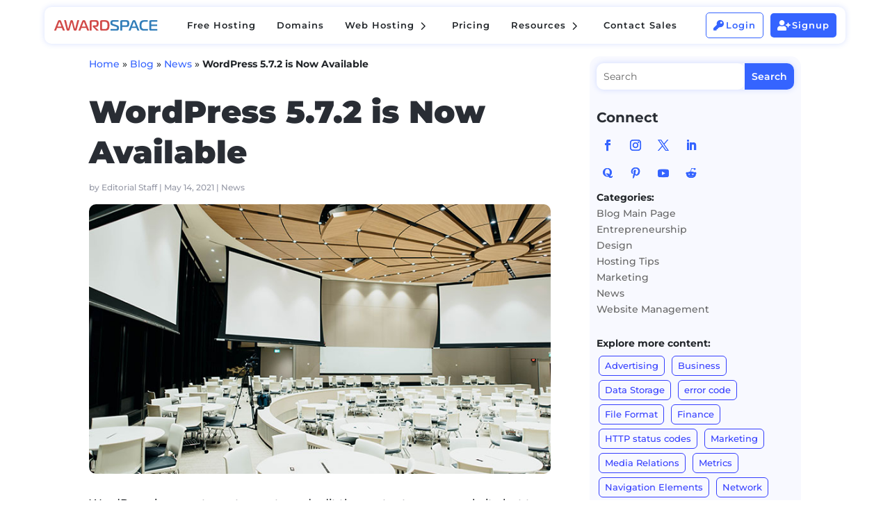

--- FILE ---
content_type: text/css
request_url: https://www.awardspace.com/wp-content/et-cache/49658/et-core-unified-tb-1491-tb-393-tb-1310-deferred-49658.min.css?ver=1762169800
body_size: 5785
content:
.et_pb_divimenus_flex_item_4_tb_header .dd-item:after,.et_pb_divimenus_flex_item_2_tb_header .dd-item:after{position:absolute;left:50%;transform:translateX(-50%);content:"";border:0px solid transparent;border-bottom-color:#ffffff;bottom:-10px;z-index:100003}.et_pb_divimenus_flex_item_2_tb_header .dd-menu-flex-sub,.et_pb_divimenus_flex_item_4_tb_header .dd-menu-flex-sub{padding-top:10px}.et_pb_divimenus_flex_item_4_tb_header .dd-text{flex-direction:row-reverse}.et_pb_divimenus_flex_item_4_tb_header .dd-text-icon,.et_pb_divimenus_flex_item_4_tb_header .dd-text-image{padding-left:0em}.et_pb_divimenus_flex_item_4_tb_header .dd-text-icon{font-size:23px}.et_pb_divimenus_flex_item_4_tb_header .dd-menu-item-content.hover .dd-text-icon,.et_pb_divimenus_flex_item_4_tb_header .dd-menu-item-content.active .dd-text-icon,.et_pb_divimenus_flex_item_4_tb_header .dd-menu-item-content .dd-text-icon{font-family:ETmodules;font-weight:400}.et_pb_section_4_tb_header.et_pb_section,.et_pb_section_3_tb_header.et_pb_section{padding-top:0px;padding-right:0px;padding-bottom:0px;margin-top:0px;margin-right:0px;margin-bottom:0px;margin-left:0px}.et_pb_sticky .et_pb_section_3_tb_header,.et_pb_sticky .et_pb_section_4_tb_header{box-shadow:0px 2px 18px 0px rgba(0,0,0,0.3)}.et_pb_row_2_tb_header.et_pb_row{padding-top:0px!important;padding-bottom:0px!important;padding-top:0px;padding-bottom:0px}.et_pb_row_2_tb_header,body #page-container .et-db #et-boc .et-l .et_pb_row_2_tb_header.et_pb_row,body.et_pb_pagebuilder_layout.single #page-container #et-boc .et-l .et_pb_row_2_tb_header.et_pb_row,body.et_pb_pagebuilder_layout.single.et_full_width_page #page-container #et-boc .et-l .et_pb_row_2_tb_header.et_pb_row{max-width:1300px}.et_pb_divimenus_flex_item_6_tb_header .dd-text,.et_pb_divimenus_flex_item_7_tb_header .dd-text{flex-direction:row}.et_pb_divimenus_flex_item_7_tb_header .dd-text-icon,.et_pb_divimenus_flex_item_7_tb_header .dd-text-image,.et_pb_divimenus_flex_item_6_tb_header .dd-text-icon,.et_pb_divimenus_flex_item_6_tb_header .dd-text-image{padding-right:0.1em}.et_pb_divimenus_flex_item_6_tb_header .dd-text-icon{color:#3564ff;font-size:15px}.et_pb_divimenus_flex_item_6_tb_header .dd-menu-item-content .dd-text-icon,.et_pb_divimenus_flex_item_7_tb_header .dd-menu-item-content .dd-text-icon{font-family:FontAwesome;font-weight:900}.et_pb_divimenus_flex_item_7_tb_header .dd-text-icon{color:#FFFFFF;font-size:15px}.et_pb_divimenus_flex_0_tb_header .dd-menu-button-content.dd-text{color:#ffffff!important}.et_pb_divimenus_flex_0_tb_header .dd-menu-item-content.dd-text{font-weight:600;font-size:13px;color:#212529!important;letter-spacing:1px;transition:color 300ms ease 0ms}.et_pb_divimenus_flex_0_tb_header .dd-menu-item-content.dd-text.hover,.et_pb_divimenus_flex_0_tb_header .dd-menu-item-content.dd-text.active,.et_pb_divimenus_flex_item_6_tb_header .dd-mi .dd-menu-item-content.dd-text{color:#3564ff!important}.et_pb_divimenus_flex_0_tb_header{width:100%;max-width:100%}.et_pb_divimenus_flex_0_tb_header .dd-flex{flex-direction:row;justify-content:flex-start;align-items:center}.et_pb_divimenus_flex_0_tb_header .dd-menu-button{display:none!important}.et_pb_divimenus_flex_0_tb_header .dd-menu-button-content.et-pb-icon{color:#3564ff;font-size:40px;font-family:ETmodules;font-weight:400}.et_pb_divimenus_flex_0_tb_header .dd-menu-button-content{background-color:RGBA(255,255,255,0);padding-top:0px;padding-right:0px;padding-bottom:0px;padding-left:0px}.et_pb_divimenus_flex_0_tb_header .dd-menu-item-content,.et_pb_divimenus_flex_item_6_tb_header .dd-mi .dd-menu-item-content,.et_pb_divimenus_flex_item_5_tb_header .dd-mi .dd-menu-item-content,.et_pb_divimenus_flex_item_4_tb_header .dd-mi .dd-menu-item-content,.et_pb_divimenus_flex_item_7_tb_header .dd-mi .dd-menu-item-content,.et_pb_divimenus_flex_item_3_tb_header .dd-mi .dd-menu-item-content{background-color:RGBA(255,255,255,0)}.et_pb_divimenus_flex_0_tb_header .dd-menu-item-content.et-pb-icon{color:RGBA(255,255,255,0);font-size:23px}.et_pb_divimenus_flex_0_tb_header .dd-menu-item-content>img{width:57px}.et_pb_divimenus_flex_0_tb_header .dd-mi .dd-item.dd-text.hover,.et_pb_divimenus_flex_0_tb_header .dd-mi .dd-item.dd-text.active{color:#3564ff!important}.et_pb_divimenus_flex_0_tb_header .dd-wrapper{display:flex;flex-direction:row;justify-content:flex-start;align-items:center}.et_pb_divimenus_flex_0_tb_header .dd-divimenu{flex:1}.et_pb_divimenus_flex_0_tb_header .dd-logo{position:relative}.et_pb_divimenus_flex_0_tb_header .dd-logo img{width:150px}.et_pb_divimenus_flex .et_pb_divimenus_flex_item_4_tb_header .dd-mi .dd-menu-item-content.hover,.et_pb_divimenus_flex .et_pb_divimenus_flex_item_4_tb_header .dd-mi .dd-menu-item-content.active,.et_pb_divimenus_flex .et_pb_divimenus_flex_item_4_tb_header .dd-menu-flex-sub .dd-menu-item-content:hover{background-image:initial;background-color:RGBA(255,255,255,0)}.et_pb_divimenus_flex_item_7_tb_header .dd-mi .dd-menu-item-content.dd-text{color:#FFFFFF!important;transition:color 300ms ease 0ms}.et_pb_divimenus_flex_item_7_tb_header .dd-mi .dd-menu-item-content.dd-text.hover,.et_pb_divimenus_flex_item_7_tb_header .dd-mi .dd-menu-item-content.dd-text.active,.et_pb_divimenus_flex_item_7_tb_header .dd-menu-flex-sub .dd-menu-item-content:hover{color:#FFFFFF!important}.et_pb_section_4_tb_header,.et_pb_section_3_tb_header{border-radius:10px 10px 10px 10px;overflow:hidden;height:100%;min-height:100%;max-height:100%;max-width:100%;margin-left:auto!important;margin-right:auto!important;z-index:10;box-shadow:0px 2px 18px 0px rgba(0,0,0,0.3)}.et_pb_divimenus_flex .et_pb_divimenus_flex_item_6_tb_header{margin-left:auto!important;margin-right:0px!important}.et_pb_divimenus_flex_0_tb_header.et_pb_module{margin-left:auto!important;margin-right:auto!important}@media only screen and (min-width:981px){.et_pb_divimenus_flex_item_2_tb_header .dd-menu-flex-sub,.et_pb_divimenus_flex_item_4_tb_header .dd-menu-flex-sub{position:absolute;left:50%;transform:translateX(-50%)}.et_pb_divimenus_flex_item_2_tb_header .dd-mi.dd-h-d:hover .dd-menu-flex-sub,.et_pb_divimenus_flex_item_2_tb_header .dd-mi.dd-h-d:hover .dd-item:after,.et_pb_divimenus_flex_item_4_tb_header .dd-mi.dd-h-d:hover .dd-menu-flex-sub,.et_pb_divimenus_flex_item_4_tb_header .dd-mi.dd-h-d:hover .dd-item:after{display:block;border-width:15px}.et_pb_section_3_tb_header,.et_pb_section_4_tb_header{width:800px}.et_pb_row_2_tb_header,body #page-container .et-db #et-boc .et-l .et_pb_row_2_tb_header.et_pb_row,body.et_pb_pagebuilder_layout.single #page-container #et-boc .et-l .et_pb_row_2_tb_header.et_pb_row,body.et_pb_pagebuilder_layout.single.et_full_width_page #page-container #et-boc .et-l .et_pb_row_2_tb_header.et_pb_row{width:100%}.et_pb_divimenus_flex_0_tb_header .dd-flex>*+*+* .dd-mi-w{margin-left:10px}}@media only screen and (max-width:980px){.et_pb_section_3_tb_header,.et_pb_section_4_tb_header,.et_pb_row_2_tb_header,body #page-container .et-db #et-boc .et-l .et_pb_row_2_tb_header.et_pb_row,body.et_pb_pagebuilder_layout.single #page-container #et-boc .et-l .et_pb_row_2_tb_header.et_pb_row,body.et_pb_pagebuilder_layout.single.et_full_width_page #page-container #et-boc .et-l .et_pb_row_2_tb_header.et_pb_row{width:100%}.et_pb_divimenus_flex_item_5_tb_header .dd-mi .dd-menu-item-content.dd-text,.et_pb_divimenus_flex_item_3_tb_header .dd-mi .dd-menu-item-content.dd-text,.et_pb_divimenus_flex_item_4_tb_header .dd-mi .dd-menu-item-content.dd-text{font-weight:700;font-size:17px}.et_pb_divimenus_flex .et_pb_divimenus_flex_item_6_tb_header,.et_pb_divimenus_flex .et_pb_divimenus_flex_item_3_tb_header,.et_pb_divimenus_flex .et_pb_divimenus_flex_item_5_tb_header,.et_pb_divimenus_flex .et_pb_divimenus_flex_item_4_tb_header,.et_pb_divimenus_flex .et_pb_divimenus_flex_item_7_tb_header{margin-left:0px!important;margin-right:auto!important}}@media only screen and (min-width:768px) and (max-width:980px){.et_pb_divimenus_flex .dd-divimenu-open .et_pb_divimenus_flex_item_3_tb_header,.et_pb_divimenus_flex .dd-divimenu-open .et_pb_divimenus_flex_item_4_tb_header,.et_pb_divimenus_flex .dd-divimenu-open .et_pb_divimenus_flex_item_5_tb_header,.et_pb_divimenus_flex .dd-divimenu-open .et_pb_divimenus_flex_item_6_tb_header,.et_pb_divimenus_flex .dd-divimenu-open .et_pb_divimenus_flex_item_7_tb_header{flex:initial;width:auto}.et_pb_divimenus_flex_0_tb_header .dd-flex{flex-direction:column;justify-content:center;align-items:flex-end}.et_pb_divimenus_flex_0_tb_header .dd-flex>*+* .dd-mi-w{margin:0;margin-top:10px}.et_pb_divimenus_flex_0_tb_header .dd-menu-button{flex:initial;width:auto;display:block!important}.et_pb_divimenus_flex_0_tb_header .dd-wrapper{flex-direction:row;justify-content:flex-start;align-items:flex-start}}@media only screen and (max-width:767px){.et_pb_divimenus_flex .dd-divimenu-open .et_pb_divimenus_flex_item_3_tb_header,.et_pb_divimenus_flex .dd-divimenu-open .et_pb_divimenus_flex_item_7_tb_header,.et_pb_divimenus_flex .dd-divimenu-open .et_pb_divimenus_flex_item_6_tb_header,.et_pb_divimenus_flex .dd-divimenu-open .et_pb_divimenus_flex_item_5_tb_header,.et_pb_divimenus_flex .dd-divimenu-open .et_pb_divimenus_flex_item_4_tb_header{flex:initial;width:auto}.et_pb_divimenus_flex_0_tb_header .dd-flex{flex-direction:column;justify-content:center;align-items:flex-end}.et_pb_divimenus_flex_0_tb_header .dd-flex>*+* .dd-mi-w{margin:0;margin-top:10px}.et_pb_divimenus_flex_0_tb_header .dd-menu-button{flex:initial;width:auto;display:block!important}.et_pb_divimenus_flex_0_tb_header .dd-wrapper{flex-direction:row;justify-content:flex-start;align-items:flex-start}.et_pb_divimenus_flex_item_3_tb_header .dd-mi .dd-menu-item-content.dd-text,.et_pb_divimenus_flex_item_5_tb_header .dd-mi .dd-menu-item-content.dd-text,.et_pb_divimenus_flex_item_4_tb_header .dd-mi .dd-menu-item-content.dd-text{font-weight:700;font-size:17px}.et_pb_divimenus_flex .et_pb_divimenus_flex_item_3_tb_header,.et_pb_divimenus_flex .et_pb_divimenus_flex_item_4_tb_header,.et_pb_divimenus_flex .et_pb_divimenus_flex_item_5_tb_header,.et_pb_divimenus_flex .et_pb_divimenus_flex_item_6_tb_header,.et_pb_divimenus_flex .et_pb_divimenus_flex_item_7_tb_header{margin-left:0px!important;margin-right:auto!important}}.et_pb_section_0_tb_body.et_pb_section{padding-top:2px}.et_pb_post_title_0_tb_body .et_pb_title_container h1.entry-title,.et_pb_post_title_0_tb_body .et_pb_title_container h2.entry-title,.et_pb_post_title_0_tb_body .et_pb_title_container h3.entry-title,.et_pb_post_title_0_tb_body .et_pb_title_container h4.entry-title,.et_pb_post_title_0_tb_body .et_pb_title_container h5.entry-title,.et_pb_post_title_0_tb_body .et_pb_title_container h6.entry-title{font-size:45px;line-height:1.3em}.et_pb_post_title_0_tb_body .et_pb_title_container .et_pb_title_meta_container,.et_pb_post_title_0_tb_body .et_pb_title_container .et_pb_title_meta_container a{font-size:12px}.et_pb_post_title_0_tb_body .et_pb_title_featured_container img{height:auto;max-height:none}.et_pb_post_title_0_tb_body .et_pb_title_featured_container{width:100%;max-width:none;text-align:center;margin:auto}.et_pb_post_title_0_tb_body .et_pb_image_wrap{width:auto}.et_pb_post_content_0_tb_body p{line-height:1.9em}.et_pb_post_content_0_tb_body{font-size:16px;line-height:1.9em}.et_pb_post_content_0_tb_body h4,.et_pb_post_content_0_tb_body h6,.et_pb_post_content_0_tb_body h5,.et_pb_post_content_0_tb_body h3,.et_pb_post_content_0_tb_body h2{font-weight:700;line-height:1.2em}.et_pb_divider_2_tb_body:before,.et_pb_divider_0_tb_body:before,.et_pb_divider_1_tb_body:before{border-top-color:rgba(0,0,0,0.11)}.et_pb_code_1_tb_body{padding-top:0px;padding-bottom:0px;margin-top:0px!important;margin-bottom:0px!important}.et_pb_text_0_tb_body h1,.et_pb_text_4_tb_body h1,.et_pb_text_2_tb_body h1,.et_pb_text_1_tb_body h1,.et_pb_text_3_tb_body h1{font-size:50px}.et_pb_text_2_tb_body h2,.et_pb_text_3_tb_body h2,.et_pb_text_4_tb_body h2,.et_pb_text_1_tb_body h2,.et_pb_text_0_tb_body h2{font-weight:700;font-size:33px;line-height:1.3em}.et_pb_text_1_tb_body h3,.et_pb_text_3_tb_body h3,.et_pb_text_4_tb_body h3,.et_pb_text_0_tb_body h3{line-height:1.4em}.et_pb_text_0_tb_body h4{font-weight:700}ul.et_pb_social_media_follow_1_tb_body,ul.et_pb_social_media_follow_0_tb_body,.et_pb_text_0_tb_body{padding-bottom:0px!important;margin-bottom:0px!important}.et_pb_code_4_tb_body{background-color:#3564ff;border-radius:10px 10px 10px 10px;overflow:hidden;padding-top:5%;padding-right:5%;padding-bottom:5%;padding-left:5%}.et_pb_search_0_tb_body input.et_pb_searchsubmit{font-weight:600;color:#FFFFFF!important;background-color:#3564ff!important;border-color:#3564ff!important}.et_pb_search_0_tb_body .et_pb_searchform{background-color:#FFFFFF}.et_pb_search_0_tb_body.et_pb_search,.et_pb_search_0_tb_body input.et_pb_s{border-radius:10px 10px 10px 10px;overflow:hidden}.et_pb_search_0_tb_body.et_pb_search{border-width:0px}.et_pb_search_0_tb_body{overflow-x:hidden;overflow-y:hidden}.et_pb_search_0_tb_body input.et_pb_s{padding-top:0.715em!important;padding-right:0.715em!important;padding-bottom:0.715em!important;padding-left:0.715em!important;border-color:#3564ff!important;height:auto;min-height:0}.et_pb_text_2_tb_body h3{font-weight:700;line-height:1.4em}.et_pb_text_2_tb_body,.et_pb_text_4_tb_body{margin-bottom:0px!important}.et_pb_social_media_follow_network_6_tb_body a.icon,.et_pb_social_media_follow_network_7_tb_body a.icon,.et_pb_social_media_follow_network_4_tb_body a.icon,.et_pb_social_media_follow_network_3_tb_body a.icon,.et_pb_social_media_follow_network_0_tb_body a.icon,.et_pb_social_media_follow_network_2_tb_body a.icon,.et_pb_social_media_follow_network_1_tb_body a.icon,.et_pb_social_media_follow_network_5_tb_body a.icon{transition:background-color 300ms ease 0ms,background-image 300ms ease 0ms}.et_pb_social_media_follow_0_tb_body li a.icon:before,.et_pb_social_media_follow_1_tb_body li a.icon:before{transition:color 300ms ease 0ms}.et_pb_social_media_follow_1_tb_body li.et_pb_social_icon a.icon:before,.et_pb_social_media_follow_0_tb_body li.et_pb_social_icon a.icon:before{color:#3564ff}.et_pb_social_media_follow_0_tb_body li.et_pb_social_icon a.icon:hover:before,.et_pb_social_media_follow_1_tb_body li.et_pb_social_icon a.icon:hover:before{color:#FFFFFF}ul.et_pb_social_media_follow_1_tb_body a.icon{border-radius:3px 3px 3px 3px}.et_pb_code_5_tb_body{background-color:rgba(53,100,255,0.21);border-radius:10px 10px 10px 10px;overflow:hidden;padding-top:12%;padding-right:5%;padding-bottom:12%;padding-left:5%}.et_pb_column_1_tb_body{background-color:rgba(236,239,255,0.36);border-radius:15px 15px 15px 15px;overflow:hidden;padding-top:1%;padding-right:1%;padding-bottom:1%;padding-left:1%}.et_pb_social_media_follow_network_3_tb_body a.icon:hover,.et_pb_social_media_follow_network_2_tb_body a.icon:hover,.et_pb_social_media_follow_network_7_tb_body a.icon:hover,.et_pb_social_media_follow_network_0_tb_body a.icon:hover,.et_pb_social_media_follow_network_5_tb_body a.icon:hover,.et_pb_social_media_follow_network_1_tb_body a.icon:hover,.et_pb_social_media_follow_network_4_tb_body a.icon:hover,.et_pb_social_media_follow_network_6_tb_body a.icon:hover{background-image:initial!important;background-color:#3564ff!important}.et_pb_social_media_follow_network_1_tb_body.et_pb_social_icon a.icon,.et_pb_social_media_follow_network_6_tb_body.et_pb_social_icon a.icon,.et_pb_social_media_follow_network_2_tb_body.et_pb_social_icon a.icon,.et_pb_social_media_follow_network_3_tb_body.et_pb_social_icon a.icon,.et_pb_social_media_follow_network_4_tb_body.et_pb_social_icon a.icon,.et_pb_social_media_follow_network_5_tb_body.et_pb_social_icon a.icon,.et_pb_social_media_follow_network_7_tb_body.et_pb_social_icon a.icon,.et_pb_social_media_follow_network_0_tb_body.et_pb_social_icon a.icon{border-radius:50% 50% 50% 50%}.et_pb_row_0_tb_body.et_pb_row{margin-left:auto!important;margin-right:auto!important}@media only screen and (min-width:981px){.et_pb_row_0_tb_body,body #page-container .et-db #et-boc .et-l .et_pb_row_0_tb_body.et_pb_row,body.et_pb_pagebuilder_layout.single #page-container #et-boc .et-l .et_pb_row_0_tb_body.et_pb_row,body.et_pb_pagebuilder_layout.single.et_full_width_page #page-container #et-boc .et-l .et_pb_row_0_tb_body.et_pb_row{max-width:1120px}.et_pb_text_0_tb_body,.et_pb_text_1_tb_body,.et_pb_divider_2_tb_body{display:none!important}}@media only screen and (max-width:980px){.et_pb_row_0_tb_body,body #page-container .et-db #et-boc .et-l .et_pb_row_0_tb_body.et_pb_row,body.et_pb_pagebuilder_layout.single #page-container #et-boc .et-l .et_pb_row_0_tb_body.et_pb_row,body.et_pb_pagebuilder_layout.single.et_full_width_page #page-container #et-boc .et-l .et_pb_row_0_tb_body.et_pb_row{width:95%;max-width:1120px}.et_pb_post_title_0_tb_body .et_pb_title_container h1.entry-title,.et_pb_post_title_0_tb_body .et_pb_title_container h2.entry-title,.et_pb_post_title_0_tb_body .et_pb_title_container h3.entry-title,.et_pb_post_title_0_tb_body .et_pb_title_container h4.entry-title,.et_pb_post_title_0_tb_body .et_pb_title_container h5.entry-title,.et_pb_post_title_0_tb_body .et_pb_title_container h6.entry-title{font-size:37px}.et_pb_post_title_0_tb_body .et_pb_title_featured_container{text-align:none}.et_pb_text_0_tb_body h1,.et_pb_text_1_tb_body h1,.et_pb_text_2_tb_body h1,.et_pb_text_3_tb_body h1,.et_pb_text_4_tb_body h1{font-size:40px}.et_pb_text_0_tb_body h2,.et_pb_text_1_tb_body h2,.et_pb_text_2_tb_body h2,.et_pb_text_3_tb_body h2,.et_pb_text_4_tb_body h2{font-size:30px}}@media only screen and (min-width:768px) and (max-width:980px){.et_pb_text_0_tb_body,.et_pb_text_1_tb_body,.et_pb_divider_2_tb_body{display:none!important}}@media only screen and (max-width:767px){.et_pb_row_0_tb_body,body #page-container .et-db #et-boc .et-l .et_pb_row_0_tb_body.et_pb_row,body.et_pb_pagebuilder_layout.single #page-container #et-boc .et-l .et_pb_row_0_tb_body.et_pb_row,body.et_pb_pagebuilder_layout.single.et_full_width_page #page-container #et-boc .et-l .et_pb_row_0_tb_body.et_pb_row{width:97%}.et_pb_post_title_0_tb_body .et_pb_title_container h1.entry-title,.et_pb_post_title_0_tb_body .et_pb_title_container h2.entry-title,.et_pb_post_title_0_tb_body .et_pb_title_container h3.entry-title,.et_pb_post_title_0_tb_body .et_pb_title_container h4.entry-title,.et_pb_post_title_0_tb_body .et_pb_title_container h5.entry-title,.et_pb_post_title_0_tb_body .et_pb_title_container h6.entry-title,.et_pb_text_0_tb_body h2,.et_pb_text_1_tb_body h2,.et_pb_text_2_tb_body h2,.et_pb_text_3_tb_body h2,.et_pb_text_4_tb_body h2{font-size:27px}.et_pb_post_title_0_tb_body .et_pb_title_featured_container{text-align:none}.et_pb_text_0_tb_body h1,.et_pb_text_1_tb_body h1,.et_pb_text_2_tb_body h1,.et_pb_text_3_tb_body h1,.et_pb_text_4_tb_body h1{font-size:35px}.et_pb_text_0_tb_body,.et_pb_text_1_tb_body,.et_pb_divider_2_tb_body{display:none!important}}div.et_pb_section.et_pb_section_2_tb_footer>.et_pb_background_mask,div.et_pb_section.et_pb_section_3_tb_footer>.et_pb_background_mask{background-size:contain;background-image:url([data-uri]);background-position:right 0px top}.et_pb_section_2_tb_footer.et_pb_section{padding-top:5%;padding-bottom:1px}.et_pb_section_2_tb_footer,.et_pb_section_3_tb_footer{z-index:1;position:relative}.et_pb_section_3_tb_footer.et_pb_section{padding-top:5%;padding-bottom:1px;background-color:rgba(53,100,255,0.1)!important}.et_pb_row_3_tb_footer,body #page-container .et-db #et-boc .et-l .et_pb_row_3_tb_footer.et_pb_row,body.et_pb_pagebuilder_layout.single #page-container #et-boc .et-l .et_pb_row_3_tb_footer.et_pb_row,body.et_pb_pagebuilder_layout.single.et_full_width_page #page-container #et-boc .et-l .et_pb_row_3_tb_footer.et_pb_row,.et_pb_row_4_tb_footer,body #page-container .et-db #et-boc .et-l .et_pb_row_4_tb_footer.et_pb_row,body.et_pb_pagebuilder_layout.single #page-container #et-boc .et-l .et_pb_row_4_tb_footer.et_pb_row,body.et_pb_pagebuilder_layout.single.et_full_width_page #page-container #et-boc .et-l .et_pb_row_4_tb_footer.et_pb_row,.et_pb_row_2_tb_footer,body #page-container .et-db #et-boc .et-l .et_pb_row_2_tb_footer.et_pb_row,body.et_pb_pagebuilder_layout.single #page-container #et-boc .et-l .et_pb_row_2_tb_footer.et_pb_row,body.et_pb_pagebuilder_layout.single.et_full_width_page #page-container #et-boc .et-l .et_pb_row_2_tb_footer.et_pb_row,.et_pb_row_1_tb_footer,body #page-container .et-db #et-boc .et-l .et_pb_row_1_tb_footer.et_pb_row,body.et_pb_pagebuilder_layout.single #page-container #et-boc .et-l .et_pb_row_1_tb_footer.et_pb_row,body.et_pb_pagebuilder_layout.single.et_full_width_page #page-container #et-boc .et-l .et_pb_row_1_tb_footer.et_pb_row{max-width:1300px}.et_pb_toggle_5_tb_footer.et_pb_toggle h5,.et_pb_toggle_5_tb_footer.et_pb_toggle h1.et_pb_toggle_title,.et_pb_toggle_5_tb_footer.et_pb_toggle h2.et_pb_toggle_title,.et_pb_toggle_5_tb_footer.et_pb_toggle h3.et_pb_toggle_title,.et_pb_toggle_5_tb_footer.et_pb_toggle h4.et_pb_toggle_title,.et_pb_toggle_5_tb_footer.et_pb_toggle h6.et_pb_toggle_title,.et_pb_toggle_2_tb_footer.et_pb_toggle h5,.et_pb_toggle_2_tb_footer.et_pb_toggle h1.et_pb_toggle_title,.et_pb_toggle_2_tb_footer.et_pb_toggle h2.et_pb_toggle_title,.et_pb_toggle_2_tb_footer.et_pb_toggle h3.et_pb_toggle_title,.et_pb_toggle_2_tb_footer.et_pb_toggle h4.et_pb_toggle_title,.et_pb_toggle_2_tb_footer.et_pb_toggle h6.et_pb_toggle_title,.et_pb_toggle_0_tb_footer.et_pb_toggle h5,.et_pb_toggle_0_tb_footer.et_pb_toggle h1.et_pb_toggle_title,.et_pb_toggle_0_tb_footer.et_pb_toggle h2.et_pb_toggle_title,.et_pb_toggle_0_tb_footer.et_pb_toggle h3.et_pb_toggle_title,.et_pb_toggle_0_tb_footer.et_pb_toggle h4.et_pb_toggle_title,.et_pb_toggle_0_tb_footer.et_pb_toggle h6.et_pb_toggle_title,.et_pb_toggle_4_tb_footer.et_pb_toggle h5,.et_pb_toggle_4_tb_footer.et_pb_toggle h1.et_pb_toggle_title,.et_pb_toggle_4_tb_footer.et_pb_toggle h2.et_pb_toggle_title,.et_pb_toggle_4_tb_footer.et_pb_toggle h3.et_pb_toggle_title,.et_pb_toggle_4_tb_footer.et_pb_toggle h4.et_pb_toggle_title,.et_pb_toggle_4_tb_footer.et_pb_toggle h6.et_pb_toggle_title,.et_pb_toggle_1_tb_footer.et_pb_toggle h5,.et_pb_toggle_1_tb_footer.et_pb_toggle h1.et_pb_toggle_title,.et_pb_toggle_1_tb_footer.et_pb_toggle h2.et_pb_toggle_title,.et_pb_toggle_1_tb_footer.et_pb_toggle h3.et_pb_toggle_title,.et_pb_toggle_1_tb_footer.et_pb_toggle h4.et_pb_toggle_title,.et_pb_toggle_1_tb_footer.et_pb_toggle h6.et_pb_toggle_title,.et_pb_toggle_3_tb_footer.et_pb_toggle h5,.et_pb_toggle_3_tb_footer.et_pb_toggle h1.et_pb_toggle_title,.et_pb_toggle_3_tb_footer.et_pb_toggle h2.et_pb_toggle_title,.et_pb_toggle_3_tb_footer.et_pb_toggle h3.et_pb_toggle_title,.et_pb_toggle_3_tb_footer.et_pb_toggle h4.et_pb_toggle_title,.et_pb_toggle_3_tb_footer.et_pb_toggle h6.et_pb_toggle_title{font-weight:700;color:#292d34!important;line-height:23px}.et_pb_toggle_3_tb_footer.et_pb_toggle,.et_pb_toggle_2_tb_footer.et_pb_toggle,.et_pb_toggle_0_tb_footer.et_pb_toggle,.et_pb_toggle_5_tb_footer.et_pb_toggle,.et_pb_toggle_1_tb_footer.et_pb_toggle,.et_pb_toggle_4_tb_footer.et_pb_toggle{background-color:#FFFFFF}.et_pb_module.et_pb_toggle_0_tb_footer.et_pb_toggle,.et_pb_module.et_pb_toggle_5_tb_footer.et_pb_toggle,.et_pb_module.et_pb_toggle_2_tb_footer.et_pb_toggle,.et_pb_module.et_pb_toggle_1_tb_footer.et_pb_toggle,.et_pb_module.et_pb_toggle_4_tb_footer.et_pb_toggle,.et_pb_module.et_pb_toggle_3_tb_footer.et_pb_toggle{border-radius:10px 10px 10px 10px;overflow:hidden;border-width:0px}.et_pb_toggle_4_tb_footer.et_pb_toggle.et_pb_toggle_open h5.et_pb_toggle_title,.et_pb_toggle_4_tb_footer.et_pb_toggle.et_pb_toggle_open h1.et_pb_toggle_title,.et_pb_toggle_4_tb_footer.et_pb_toggle.et_pb_toggle_open h2.et_pb_toggle_title,.et_pb_toggle_4_tb_footer.et_pb_toggle.et_pb_toggle_open h3.et_pb_toggle_title,.et_pb_toggle_4_tb_footer.et_pb_toggle.et_pb_toggle_open h4.et_pb_toggle_title,.et_pb_toggle_4_tb_footer.et_pb_toggle.et_pb_toggle_open h6.et_pb_toggle_title,.et_pb_toggle_5_tb_footer.et_pb_toggle.et_pb_toggle_open h5.et_pb_toggle_title,.et_pb_toggle_5_tb_footer.et_pb_toggle.et_pb_toggle_open h1.et_pb_toggle_title,.et_pb_toggle_5_tb_footer.et_pb_toggle.et_pb_toggle_open h2.et_pb_toggle_title,.et_pb_toggle_5_tb_footer.et_pb_toggle.et_pb_toggle_open h3.et_pb_toggle_title,.et_pb_toggle_5_tb_footer.et_pb_toggle.et_pb_toggle_open h4.et_pb_toggle_title,.et_pb_toggle_5_tb_footer.et_pb_toggle.et_pb_toggle_open h6.et_pb_toggle_title,.et_pb_toggle_2_tb_footer.et_pb_toggle.et_pb_toggle_open h5.et_pb_toggle_title,.et_pb_toggle_2_tb_footer.et_pb_toggle.et_pb_toggle_open h1.et_pb_toggle_title,.et_pb_toggle_2_tb_footer.et_pb_toggle.et_pb_toggle_open h2.et_pb_toggle_title,.et_pb_toggle_2_tb_footer.et_pb_toggle.et_pb_toggle_open h3.et_pb_toggle_title,.et_pb_toggle_2_tb_footer.et_pb_toggle.et_pb_toggle_open h4.et_pb_toggle_title,.et_pb_toggle_2_tb_footer.et_pb_toggle.et_pb_toggle_open h6.et_pb_toggle_title,.et_pb_toggle_1_tb_footer.et_pb_toggle.et_pb_toggle_open h5.et_pb_toggle_title,.et_pb_toggle_1_tb_footer.et_pb_toggle.et_pb_toggle_open h1.et_pb_toggle_title,.et_pb_toggle_1_tb_footer.et_pb_toggle.et_pb_toggle_open h2.et_pb_toggle_title,.et_pb_toggle_1_tb_footer.et_pb_toggle.et_pb_toggle_open h3.et_pb_toggle_title,.et_pb_toggle_1_tb_footer.et_pb_toggle.et_pb_toggle_open h4.et_pb_toggle_title,.et_pb_toggle_1_tb_footer.et_pb_toggle.et_pb_toggle_open h6.et_pb_toggle_title,.et_pb_toggle_3_tb_footer.et_pb_toggle.et_pb_toggle_open h5.et_pb_toggle_title,.et_pb_toggle_3_tb_footer.et_pb_toggle.et_pb_toggle_open h1.et_pb_toggle_title,.et_pb_toggle_3_tb_footer.et_pb_toggle.et_pb_toggle_open h2.et_pb_toggle_title,.et_pb_toggle_3_tb_footer.et_pb_toggle.et_pb_toggle_open h3.et_pb_toggle_title,.et_pb_toggle_3_tb_footer.et_pb_toggle.et_pb_toggle_open h4.et_pb_toggle_title,.et_pb_toggle_3_tb_footer.et_pb_toggle.et_pb_toggle_open h6.et_pb_toggle_title,.et_pb_toggle_0_tb_footer.et_pb_toggle.et_pb_toggle_open h5.et_pb_toggle_title,.et_pb_toggle_0_tb_footer.et_pb_toggle.et_pb_toggle_open h1.et_pb_toggle_title,.et_pb_toggle_0_tb_footer.et_pb_toggle.et_pb_toggle_open h2.et_pb_toggle_title,.et_pb_toggle_0_tb_footer.et_pb_toggle.et_pb_toggle_open h3.et_pb_toggle_title,.et_pb_toggle_0_tb_footer.et_pb_toggle.et_pb_toggle_open h4.et_pb_toggle_title,.et_pb_toggle_0_tb_footer.et_pb_toggle.et_pb_toggle_open h6.et_pb_toggle_title{color:#292d34!important}.et_pb_toggle_5_tb_footer.et_pb_toggle_open .et_pb_toggle_title:before,.et_pb_toggle_2_tb_footer.et_pb_toggle_open .et_pb_toggle_title:before,.et_pb_toggle_4_tb_footer.et_pb_toggle_open .et_pb_toggle_title:before,.et_pb_toggle_3_tb_footer.et_pb_toggle_open .et_pb_toggle_title:before,.et_pb_toggle_1_tb_footer.et_pb_toggle_open .et_pb_toggle_title:before,.et_pb_toggle_0_tb_footer.et_pb_toggle_open .et_pb_toggle_title:before{font-size:18px;right:-1px;color:#3564ff;font-family:ETmodules!important;font-weight:400!important;content:"\4f"!important}.et_pb_toggle_5_tb_footer.et_pb_toggle_close .et_pb_toggle_title:before,.et_pb_toggle_3_tb_footer.et_pb_toggle_close .et_pb_toggle_title:before,.et_pb_toggle_0_tb_footer.et_pb_toggle_close .et_pb_toggle_title:before,.et_pb_toggle_1_tb_footer.et_pb_toggle_close .et_pb_toggle_title:before,.et_pb_toggle_4_tb_footer.et_pb_toggle_close .et_pb_toggle_title:before,.et_pb_toggle_2_tb_footer.et_pb_toggle_close .et_pb_toggle_title:before{font-size:18px;right:-1px;color:#3564ff;font-family:ETmodules!important;font-weight:400!important;content:"\50"!important}.et_pb_text_3_tb_footer a{text-decoration:underline}.et_pb_text_5_tb_footer h1,.et_pb_text_7_tb_footer h1,.et_pb_text_6_tb_footer h1,.et_pb_text_4_tb_footer h1,.et_pb_text_8_tb_footer h1,.et_pb_text_3_tb_footer h1{font-size:50px}.et_pb_text_4_tb_footer h2,.et_pb_text_7_tb_footer h2,.et_pb_text_8_tb_footer h2,.et_pb_text_6_tb_footer h2,.et_pb_text_5_tb_footer h2,.et_pb_text_3_tb_footer h2{font-weight:700;font-size:33px;line-height:1.3em}.et_pb_text_7_tb_footer h3,.et_pb_text_6_tb_footer h3,.et_pb_text_8_tb_footer h3,.et_pb_text_3_tb_footer h3,.et_pb_text_5_tb_footer h3,.et_pb_text_4_tb_footer h3{line-height:1.4em}.et_pb_image_1_tb_footer,.et_pb_image_0_tb_footer{width:30%;text-align:left;margin-left:0}.et_pb_text_4_tb_footer h4,.et_pb_text_5_tb_footer h4{font-weight:700}.et_pb_row_3_tb_footer,.et_pb_row_4_tb_footer{border-top-width:1px;border-top-color:rgba(129,132,181,0.2)}.et_pb_social_media_follow_network_1_tb_footer a.icon,.et_pb_social_media_follow .et_pb_social_media_follow_network_1_tb_footer .icon:before,.et_pb_social_media_follow_network_0_tb_footer a.icon,.et_pb_social_media_follow .et_pb_social_media_follow_network_0_tb_footer .icon:before,.et_pb_social_media_follow_network_4_tb_footer a.icon,.et_pb_social_media_follow .et_pb_social_media_follow_network_4_tb_footer .icon:before,.et_pb_social_media_follow_network_2_tb_footer a.icon,.et_pb_social_media_follow .et_pb_social_media_follow_network_2_tb_footer .icon:before,.et_pb_social_media_follow_network_7_tb_footer a.icon,.et_pb_social_media_follow .et_pb_social_media_follow_network_7_tb_footer .icon:before,.et_pb_social_media_follow_network_6_tb_footer a.icon,.et_pb_social_media_follow .et_pb_social_media_follow_network_6_tb_footer .icon:before,.et_pb_social_media_follow_network_3_tb_footer a.icon,.et_pb_social_media_follow .et_pb_social_media_follow_network_3_tb_footer .icon:before,.et_pb_social_media_follow_network_5_tb_footer a.icon,.et_pb_social_media_follow .et_pb_social_media_follow_network_5_tb_footer .icon:before{transition:background-color 300ms ease 0ms,background-image 300ms ease 0ms,color 300ms ease 0ms}.et_pb_social_media_follow_0_tb_footer li.et_pb_social_icon a.icon:hover:before,.et_pb_social_media_follow .et_pb_social_media_follow_network_7_tb_footer.et_pb_social_icon:hover .icon:before,.et_pb_social_media_follow .et_pb_social_media_follow_network_6_tb_footer.et_pb_social_icon:hover .icon:before,.et_pb_social_media_follow .et_pb_social_media_follow_network_4_tb_footer.et_pb_social_icon:hover .icon:before,.et_pb_social_media_follow .et_pb_social_media_follow_network_5_tb_footer.et_pb_social_icon:hover .icon:before,.et_pb_social_media_follow .et_pb_social_media_follow_network_3_tb_footer.et_pb_social_icon:hover .icon:before,.et_pb_social_media_follow .et_pb_social_media_follow_network_0_tb_footer.et_pb_social_icon:hover .icon:before,.et_pb_social_media_follow .et_pb_social_media_follow_network_1_tb_footer.et_pb_social_icon:hover .icon:before,.et_pb_social_media_follow .et_pb_social_media_follow_network_2_tb_footer.et_pb_social_icon:hover .icon:before{color:#FFFFFF}.et_pb_social_media_follow_0_tb_footer li a.icon:before{transition:color 300ms ease 0ms}.et_pb_social_media_follow_0_tb_footer li.et_pb_social_icon a.icon:before{color:#3564ff}.et_pb_text_8_tb_footer.et_pb_text,.et_pb_text_6_tb_footer.et_pb_text{color:rgba(41,45,52,0.6)!important}.et_pb_text_8_tb_footer,.et_pb_text_6_tb_footer{line-height:1.6em;font-size:12px;line-height:1.6em;padding-bottom:0px!important;margin-bottom:0px!important}.et_pb_text_7_tb_footer{margin-bottom:0px!important}.et_pb_social_media_follow_network_3_tb_footer a.icon,.et_pb_social_media_follow_network_1_tb_footer a.icon,.et_pb_social_media_follow_network_2_tb_footer a.icon,.et_pb_social_media_follow_network_0_tb_footer a.icon,.et_pb_social_media_follow_network_7_tb_footer a.icon,.et_pb_social_media_follow_network_4_tb_footer a.icon,.et_pb_social_media_follow_network_5_tb_footer a.icon,.et_pb_social_media_follow_network_6_tb_footer a.icon{background-color:#FFFFFF!important}.et_pb_social_media_follow_network_4_tb_footer a.icon:hover,.et_pb_social_media_follow_network_3_tb_footer a.icon:hover,.et_pb_social_media_follow_network_2_tb_footer a.icon:hover,.et_pb_social_media_follow_network_6_tb_footer a.icon:hover,.et_pb_social_media_follow_network_7_tb_footer a.icon:hover,.et_pb_social_media_follow_network_5_tb_footer a.icon:hover,.et_pb_social_media_follow_network_1_tb_footer a.icon:hover,.et_pb_social_media_follow_network_0_tb_footer a.icon:hover{background-image:initial!important;background-color:#3564ff!important}.et_pb_social_media_follow_network_7_tb_footer.et_pb_social_icon a.icon,.et_pb_social_media_follow_network_5_tb_footer.et_pb_social_icon a.icon,.et_pb_social_media_follow_network_0_tb_footer.et_pb_social_icon a.icon,.et_pb_social_media_follow_network_4_tb_footer.et_pb_social_icon a.icon,.et_pb_social_media_follow_network_1_tb_footer.et_pb_social_icon a.icon,.et_pb_social_media_follow_network_6_tb_footer.et_pb_social_icon a.icon,.et_pb_social_media_follow_network_3_tb_footer.et_pb_social_icon a.icon,.et_pb_social_media_follow_network_2_tb_footer.et_pb_social_icon a.icon{border-radius:8px 8px 8px 8px;border-width:1px;border-color:#3564ff}.et_pb_image_0_tb_footer.et_pb_module{margin-left:auto!important;margin-right:auto!important}.et_pb_image_1_tb_footer.et_pb_module{margin-left:0px!important;margin-right:auto!important}@media only screen and (min-width:981px){.et_pb_row_1_tb_footer,body #page-container .et-db #et-boc .et-l .et_pb_row_1_tb_footer.et_pb_row,body.et_pb_pagebuilder_layout.single #page-container #et-boc .et-l .et_pb_row_1_tb_footer.et_pb_row,body.et_pb_pagebuilder_layout.single.et_full_width_page #page-container #et-boc .et-l .et_pb_row_1_tb_footer.et_pb_row,.et_pb_row_2_tb_footer,body #page-container .et-db #et-boc .et-l .et_pb_row_2_tb_footer.et_pb_row,body.et_pb_pagebuilder_layout.single #page-container #et-boc .et-l .et_pb_row_2_tb_footer.et_pb_row,body.et_pb_pagebuilder_layout.single.et_full_width_page #page-container #et-boc .et-l .et_pb_row_2_tb_footer.et_pb_row,.et_pb_row_3_tb_footer,body #page-container .et-db #et-boc .et-l .et_pb_row_3_tb_footer.et_pb_row,body.et_pb_pagebuilder_layout.single #page-container #et-boc .et-l .et_pb_row_3_tb_footer.et_pb_row,body.et_pb_pagebuilder_layout.single.et_full_width_page #page-container #et-boc .et-l .et_pb_row_3_tb_footer.et_pb_row,.et_pb_row_4_tb_footer,body #page-container .et-db #et-boc .et-l .et_pb_row_4_tb_footer.et_pb_row,body.et_pb_pagebuilder_layout.single #page-container #et-boc .et-l .et_pb_row_4_tb_footer.et_pb_row,body.et_pb_pagebuilder_layout.single.et_full_width_page #page-container #et-boc .et-l .et_pb_row_4_tb_footer.et_pb_row{width:90%}.et_pb_row_2_tb_footer{display:none!important}}@media only screen and (max-width:980px){.et_pb_row_1_tb_footer,body #page-container .et-db #et-boc .et-l .et_pb_row_1_tb_footer.et_pb_row,body.et_pb_pagebuilder_layout.single #page-container #et-boc .et-l .et_pb_row_1_tb_footer.et_pb_row,body.et_pb_pagebuilder_layout.single.et_full_width_page #page-container #et-boc .et-l .et_pb_row_1_tb_footer.et_pb_row,.et_pb_row_2_tb_footer,body #page-container .et-db #et-boc .et-l .et_pb_row_2_tb_footer.et_pb_row,body.et_pb_pagebuilder_layout.single #page-container #et-boc .et-l .et_pb_row_2_tb_footer.et_pb_row,body.et_pb_pagebuilder_layout.single.et_full_width_page #page-container #et-boc .et-l .et_pb_row_2_tb_footer.et_pb_row,.et_pb_row_4_tb_footer,body #page-container .et-db #et-boc .et-l .et_pb_row_4_tb_footer.et_pb_row,body.et_pb_pagebuilder_layout.single #page-container #et-boc .et-l .et_pb_row_4_tb_footer.et_pb_row,body.et_pb_pagebuilder_layout.single.et_full_width_page #page-container #et-boc .et-l .et_pb_row_4_tb_footer.et_pb_row,.et_pb_row_3_tb_footer,body #page-container .et-db #et-boc .et-l .et_pb_row_3_tb_footer.et_pb_row,body.et_pb_pagebuilder_layout.single #page-container #et-boc .et-l .et_pb_row_3_tb_footer.et_pb_row,body.et_pb_pagebuilder_layout.single.et_full_width_page #page-container #et-boc .et-l .et_pb_row_3_tb_footer.et_pb_row{width:95%}.et_pb_text_5_tb_footer h1,.et_pb_text_7_tb_footer h1,.et_pb_text_3_tb_footer h1,.et_pb_text_4_tb_footer h1,.et_pb_text_8_tb_footer h1,.et_pb_text_6_tb_footer h1{font-size:40px}.et_pb_text_7_tb_footer h2,.et_pb_text_6_tb_footer h2,.et_pb_text_4_tb_footer h2,.et_pb_text_5_tb_footer h2,.et_pb_text_3_tb_footer h2,.et_pb_text_8_tb_footer h2{font-size:30px}.et_pb_image_1_tb_footer .et_pb_image_wrap img,.et_pb_image_0_tb_footer .et_pb_image_wrap img{width:auto}.et_pb_row_4_tb_footer,.et_pb_row_3_tb_footer{border-top-width:1px;border-top-color:rgba(129,132,181,0.2)}}@media only screen and (min-width:768px) and (max-width:980px){.et_pb_row_1_tb_footer,.et_pb_row_3_tb_footer{display:none!important}}@media only screen and (max-width:767px){.et_pb_row_1_tb_footer,body #page-container .et-db #et-boc .et-l .et_pb_row_1_tb_footer.et_pb_row,body.et_pb_pagebuilder_layout.single #page-container #et-boc .et-l .et_pb_row_1_tb_footer.et_pb_row,body.et_pb_pagebuilder_layout.single.et_full_width_page #page-container #et-boc .et-l .et_pb_row_1_tb_footer.et_pb_row,.et_pb_row_2_tb_footer,body #page-container .et-db #et-boc .et-l .et_pb_row_2_tb_footer.et_pb_row,body.et_pb_pagebuilder_layout.single #page-container #et-boc .et-l .et_pb_row_2_tb_footer.et_pb_row,body.et_pb_pagebuilder_layout.single.et_full_width_page #page-container #et-boc .et-l .et_pb_row_2_tb_footer.et_pb_row,.et_pb_row_4_tb_footer,body #page-container .et-db #et-boc .et-l .et_pb_row_4_tb_footer.et_pb_row,body.et_pb_pagebuilder_layout.single #page-container #et-boc .et-l .et_pb_row_4_tb_footer.et_pb_row,body.et_pb_pagebuilder_layout.single.et_full_width_page #page-container #et-boc .et-l .et_pb_row_4_tb_footer.et_pb_row,.et_pb_row_3_tb_footer,body #page-container .et-db #et-boc .et-l .et_pb_row_3_tb_footer.et_pb_row,body.et_pb_pagebuilder_layout.single #page-container #et-boc .et-l .et_pb_row_3_tb_footer.et_pb_row,body.et_pb_pagebuilder_layout.single.et_full_width_page #page-container #et-boc .et-l .et_pb_row_3_tb_footer.et_pb_row{width:93%}.et_pb_row_1_tb_footer{display:none!important}.et_pb_text_5_tb_footer h1,.et_pb_text_7_tb_footer h1,.et_pb_text_3_tb_footer h1,.et_pb_text_4_tb_footer h1,.et_pb_text_8_tb_footer h1,.et_pb_text_6_tb_footer h1{font-size:35px}.et_pb_text_7_tb_footer h2,.et_pb_text_6_tb_footer h2,.et_pb_text_4_tb_footer h2,.et_pb_text_5_tb_footer h2,.et_pb_text_3_tb_footer h2,.et_pb_text_8_tb_footer h2{font-size:27px}.et_pb_image_1_tb_footer .et_pb_image_wrap img,.et_pb_image_0_tb_footer .et_pb_image_wrap img{width:auto}.et_pb_row_3_tb_footer{border-top-width:1px;border-top-color:rgba(129,132,181,0.2);display:none!important}.et_pb_row_4_tb_footer{border-top-width:1px;border-top-color:rgba(129,132,181,0.2)}}

--- FILE ---
content_type: image/svg+xml
request_url: https://www.awardspace.com/wp-content/uploads/2022/04/uptime.svg
body_size: 8005
content:
<?xml version="1.0" encoding="utf-8"?>
<!-- Generator: Adobe Illustrator 23.0.3, SVG Export Plug-In . SVG Version: 6.00 Build 0)  -->
<svg version="1.1" xmlns="http://www.w3.org/2000/svg" xmlns:xlink="http://www.w3.org/1999/xlink" x="0px" y="0px"
	 viewBox="0 0 50 50" style="enable-background:new 0 0 50 50;" xml:space="preserve">
<style type="text/css">
	.st0{fill:#747983;}
	.st1{display:none;}
	.st2{display:inline;}
</style>
<g id="Layer_1">
</g>
<g id="Layer_5">
	<g>
		<g>
			<path class="st0" d="M8.8,38.7c-0.7,0-1.4,0.2-2,0.5C3.7,35.1,2,30.1,2,25C2,12.3,12.3,2,25,2c1.5,0,3.1,0.2,4.6,0.5
				c0.5,0.1,1-0.2,1.1-0.8c0.1-0.5-0.2-1-0.8-1.2C28.3,0.2,26.7,0,25,0C18.3,0,12.1,2.6,7.3,7.3S0,18.3,0,25
				c0,5.6,1.9,11.1,5.4,15.5c-0.4,0.7-0.7,1.5-0.7,2.3c0,1.1,0.4,2.1,1.2,2.9c0.8,0.8,1.8,1.2,2.9,1.2s2.1-0.4,2.9-1.2
				c0.8-0.8,1.2-1.8,1.2-2.9c0-1.1-0.4-2.1-1.2-2.9C10.9,39.1,9.9,38.7,8.8,38.7z M10.3,44.3c-0.4,0.4-0.9,0.6-1.5,0.6
				c-0.6,0-1.1-0.2-1.5-0.6c-0.4-0.4-0.6-0.9-0.6-1.5c0-0.6,0.2-1.1,0.6-1.5c0.4-0.4,0.9-0.6,1.5-0.6c0.6,0,1.1,0.2,1.5,0.6
				c0.4,0.4,0.6,0.9,0.6,1.5C11,43.3,10.7,43.9,10.3,44.3z"/>
			<path class="st0" d="M44.6,9.5c1.1-1.6,0.9-3.8-0.5-5.2c-0.8-0.8-1.8-1.2-2.9-1.2c-1.1,0-2.1,0.4-2.9,1.2
				c-0.8,0.8-1.2,1.8-1.2,2.9s0.4,2.1,1.2,2.9s1.8,1.2,2.9,1.2c0.7,0,1.4-0.2,2-0.5c3.1,4,4.9,9,4.9,14.2c0,12.7-10.3,23-23,23
				c-1.5,0-3.1-0.2-4.5-0.4c-0.5-0.1-1,0.2-1.1,0.8c-0.1,0.5,0.2,1,0.8,1.1c1.6,0.3,3.3,0.5,4.9,0.5c6.7,0,12.9-2.6,17.7-7.3
				S50,31.7,50,25C50,19.4,48.1,13.9,44.6,9.5z M39.7,8.8C39.3,8.4,39,7.8,39,7.2c0-0.6,0.2-1.1,0.6-1.5c0.4-0.4,0.9-0.6,1.5-0.6
				c0.6,0,1.1,0.2,1.5,0.6c0.8,0.8,0.8,2.2,0,3c-0.4,0.4-0.9,0.6-1.5,0.6C40.6,9.4,40.1,9.2,39.7,8.8z"/>
			<path class="st0" d="M21,41.8c0,0.5,0.4,1,1,1h6.1c0.5,0,1-0.4,1-1v-1.9c1.3-0.3,2.5-0.9,3.7-1.5l1.3,1.3
				c0.2,0.2,0.4,0.3,0.7,0.3c0.3,0,0.5-0.1,0.7-0.3l4.3-4.3c0.4-0.4,0.4-1,0-1.4l-1.3-1.3c0.7-1.2,1.2-2.4,1.5-3.7h1.9
				c0.5,0,1-0.4,1-1v-6.1c0-0.5-0.4-1-1-1h-1.9c-0.3-1.3-0.9-2.5-1.5-3.7l1.3-1.3c0.2-0.2,0.3-0.4,0.3-0.7c0-0.3-0.1-0.5-0.3-0.7
				l-4.3-4.3c-0.4-0.4-1-0.4-1.4,0l-1.3,1.3c-1.2-0.7-2.4-1.2-3.7-1.5V8.2c0-0.5-0.4-1-1-1h-6.1c-0.5,0-1,0.4-1,1v1.9
				c-1.3,0.3-2.5,0.9-3.7,1.5L16,10.3c-0.4-0.4-1-0.4-1.4,0l-4.3,4.3C10.1,14.8,10,15,10,15.3c0,0.3,0.1,0.5,0.3,0.7l1.3,1.3
				c-0.7,1.2-1.2,2.4-1.5,3.7H8.2c-0.5,0-1,0.4-1,1l0,6.1c0,0.3,0.1,0.5,0.3,0.7C7.7,28.9,8,29,8.2,29h1.9c0.3,1.3,0.9,2.5,1.5,3.7
				L10.3,34c-0.4,0.4-0.4,1,0,1.4l4.3,4.3c0.2,0.2,0.4,0.3,0.7,0.3h0c0.3,0,0.5-0.1,0.7-0.3l1.3-1.3c1.2,0.7,2.4,1.2,3.7,1.5V41.8z
				 M17.7,36.3c-0.4-0.2-0.9-0.2-1.2,0.1l-1.2,1.2l-2.9-2.9l1.2-1.2c0.3-0.3,0.4-0.8,0.1-1.2c-0.9-1.4-1.5-2.9-1.8-4.5
				c-0.1-0.4-0.5-0.8-1-0.8H9.2l0-4.2h1.7c0.5,0,0.9-0.3,1-0.8c0.3-1.6,1-3.1,1.8-4.5c0.2-0.4,0.2-0.9-0.1-1.2l-1.2-1.2l2.9-2.9
				l1.2,1.2c0.3,0.3,0.8,0.4,1.2,0.1c1.4-0.9,2.9-1.5,4.5-1.8c0.4-0.1,0.8-0.5,0.8-1V9.2h4.2v1.7c0,0.5,0.3,0.9,0.8,1
				c1.6,0.3,3.1,1,4.5,1.8c0.4,0.2,0.9,0.2,1.2-0.1l1.2-1.2l2.9,2.9l-1.2,1.2c-0.3,0.3-0.4,0.8-0.1,1.2c0.9,1.4,1.5,2.9,1.8,4.5
				c0.1,0.4,0.5,0.8,1,0.8h1.7v4.2h-1.7c-0.5,0-0.9,0.3-1,0.8c-0.3,1.6-1,3.1-1.8,4.5c-0.2,0.4-0.2,0.9,0.1,1.2l1.2,1.2l-2.9,2.9
				l-1.2-1.2c-0.3-0.3-0.8-0.4-1.2-0.1c-1.4,0.9-2.9,1.5-4.5,1.8c-0.4,0.1-0.8,0.5-0.8,1v1.7h-4.2v-1.7c0-0.5-0.3-0.9-0.8-1
				C20.6,37.8,19.1,37.2,17.7,36.3z"/>
			<path class="st0" d="M33.1,25c0-4.4-3.6-8.1-8.1-8.1s-8.1,3.6-8.1,8.1s3.6,8.1,8.1,8.1S33.1,29.4,33.1,25z M18.9,25
				c0-3.4,2.7-6.1,6.1-6.1s6.1,2.7,6.1,6.1s-2.7,6.1-6.1,6.1S18.9,28.4,18.9,25z"/>
			<path class="st0" d="M34,3.7c0.3,0,0.5-0.1,0.7-0.3C34.9,3.2,35,3,35,2.7c0-0.3-0.1-0.5-0.3-0.7c-0.2-0.2-0.4-0.3-0.7-0.3
				c-0.3,0-0.5,0.1-0.7,0.3C33.1,2.2,33,2.5,33,2.7c0,0.3,0.1,0.5,0.3,0.7C33.5,3.6,33.7,3.7,34,3.7z"/>
		</g>
		<path class="st0" d="M16.8,46.2c-0.3,0-0.5,0.1-0.7,0.3c-0.2,0.2-0.3,0.4-0.3,0.7c0,0.3,0.1,0.5,0.3,0.7c0.2,0.2,0.4,0.3,0.7,0.3
			s0.5-0.1,0.7-0.3c0.2-0.2,0.3-0.4,0.3-0.7c0-0.3-0.1-0.5-0.3-0.7C17.3,46.3,17.1,46.2,16.8,46.2z"/>
	</g>
</g>
<g id="Layer_2" class="st1">
	<g class="st2">
		<path class="st0" d="M-93.1-26.6c-3.2,0-5.7-2.6-5.7-5.7l0,0v-11.5c0-1.1,0.9-1.9,1.9-1.9h3.8c3.2,0,5.7,2.6,5.7,5.7l0,0v7.7
			C-87.3-29.1-89.9-26.6-93.1-26.6C-93.1-26.6-93.1-26.6-93.1-26.6L-93.1-26.6z M-95-41.9v9.6c0.1,1.1,1,1.8,2.1,1.7
			c0.9-0.1,1.6-0.8,1.7-1.7V-40c0-1.1-0.9-1.9-1.9-1.9H-95z"/>
		<path class="st0" d="M-96.6-49.5h-0.3c-1-0.2-1.7-1.2-1.6-2.2c2.3-13.5,15.1-22.7,28.7-20.4c5.1,0.9,9.8,3.3,13.4,6.9
			c3.7,3.6,6.1,8.3,6.9,13.4c0.3,1-0.3,2.1-1.3,2.4c-1,0.3-2.1-0.3-2.4-1.3c0-0.1-0.1-0.3-0.1-0.4C-55.2-62.6-66-70.3-77.5-68.3
			c-8.8,1.5-15.7,8.4-17.2,17.2C-94.8-50.2-95.6-49.5-96.6-49.5z"/>
		<path class="st0" d="M-81.8-61c-1.1,0-1.9-0.9-1.8-2c0-0.7,0.4-1.3,1-1.6c5.5-2.8,12-2.8,17.5,0c1,0.5,1.4,1.6,0.9,2.6
			c-0.5,1-1.6,1.4-2.6,0.9c0,0-0.1,0-0.1-0.1c-4.4-2.3-9.6-2.3-14,0C-81.2-61-81.5-61-81.8-61L-81.8-61z"/>
		<path class="st0" d="M-51-45.7h-3.8c-3.2,0-5.7,2.6-5.7,5.7l0,0v7.7c0,3.2,2.6,5.7,5.7,5.7c0,0,0,0,0,0c0.6,0,1.1-0.1,1.6-0.3
			c-0.7,2.4-2.9,4.1-5.5,4.1h-9.9c-1.1-3-4.3-4.6-7.3-3.5c-3,1.1-4.6,4.3-3.5,7.3s4.3,4.6,7.3,3.5c1.6-0.6,2.9-1.9,3.5-3.5h9.9
			c5.3,0,9.5-4.3,9.6-9.6v-15.3C-49.1-44.8-49.9-45.7-51-45.7L-51-45.7z M-73.9-18.9c-1.1,0-1.9-0.9-1.9-1.9c0-1.1,0.9-1.9,1.9-1.9
			c1.1,0,1.9,0.9,1.9,1.9S-72.9-18.9-73.9-18.9L-73.9-18.9z M-52.9-32.3c-0.1,1.1-1,1.8-2.1,1.7c-0.9-0.1-1.6-0.8-1.7-1.7V-40
			c0-1.1,0.9-1.9,1.9-1.9h1.9L-52.9-32.3z"/>
	</g>
</g>
<g id="Layer_3" class="st1">
	<g class="st2">
		<g>
			<g>
				<path class="st0" d="M167.5-62.7c-14.9-4.1-30-10.5-43.5-18.4c-0.7-0.4-1.6-0.4-2.3,0c-13.9,8.2-28.1,14.2-43.5,18.4
					c-1,0.3-1.7,1.2-1.7,2.2v23.3c0,24,11.1,39.9,20.4,49.1c10,9.8,21.7,15.2,25.9,15.2c4.2,0,15.9-5.4,25.9-15.2
					c9.3-9.1,20.4-25,20.4-49.1v-23.3C169.2-61.5,168.5-62.4,167.5-62.7z M164.6-37.1c0,22.5-10.3,37.3-19,45.8
					c-9.8,9.6-20.4,13.9-22.7,13.9c-2.3,0-12.9-4.3-22.7-13.9c-8.7-8.5-19-23.3-19-45.8v-21.6c14.7-4.2,28.4-10,41.7-17.8
					c13,7.6,27.4,13.7,41.7,17.8V-37.1z"/>
				<path class="st0" d="M102.6-59c-0.5-1.2-1.8-1.8-3-1.3c-4.1,1.6-8.3,3.1-12.4,4.4c-1,0.3-1.6,1.2-1.6,2.2v8.8
					c0,1.3,1,2.3,2.3,2.3s2.3-1,2.3-2.3V-52c3.7-1.2,7.5-2.6,11.2-4C102.5-56.5,103.1-57.8,102.6-59z"/>
				<path class="st0" d="M107-58.6c0.3,0,0.6-0.1,0.9-0.2l0,0c1.2-0.5,1.7-1.9,1.2-3c-0.5-1.2-1.9-1.7-3-1.2l0,0
					c-1.2,0.5-1.7,1.8-1.2,3C105.2-59.1,106.1-58.6,107-58.6z"/>
				<path class="st0" d="M150.1-7.8c-1.1-0.7-2.5-0.4-3.2,0.7c-1.9,2.9-4.1,5.6-6.6,8.2c-2,2.1-4.2,4.1-6.6,5.8
					c-1,0.8-1.2,2.2-0.4,3.2c0.4,0.6,1.1,0.9,1.8,0.9c0.5,0,1-0.2,1.4-0.5c2.5-1.9,4.9-4,7.1-6.3c2.7-2.8,5.1-5.8,7.1-8.9
					C151.4-5.7,151.2-7.1,150.1-7.8z"/>
				<path class="st0" d="M128.5,10.5l-0.1,0.1c-1.1,0.6-1.5,2-0.8,3.1c0.4,0.7,1.2,1.1,2,1.1c0.4,0,0.8-0.1,1.1-0.3l0.2-0.1
					c1.1-0.6,1.5-2,0.8-3.1C131,10.2,129.6,9.9,128.5,10.5z"/>
				<path class="st0" d="M107.3-31.8c-1.4-1.4-3.3-2.2-5.3-2.2c-2,0-3.8,0.8-5.3,2.2c-2.9,2.9-2.9,7.6,0,10.5l13.5,13.5
					c1.4,1.4,3.3,2.2,5.3,2.2c2,0,3.8-0.8,5.3-2.2L149-36c2.9-2.9,2.9-7.6,0-10.5c-1.4-1.4-3.3-2.2-5.3-2.2c-2,0-3.8,0.8-5.3,2.2
					l-22.9,22.9L107.3-31.8z M141.7-43.2c0.5-0.5,1.3-0.8,2-0.8c0.8,0,1.5,0.3,2,0.8c1.1,1.1,1.1,2.9,0,4L117.6-11
					c-0.5,0.5-1.3,0.8-2,0.8s-1.5-0.3-2-0.8L100-24.5c-1.1-1.1-1.1-2.9,0-4c0.5-0.5,1.3-0.8,2-0.8s1.5,0.3,2,0.8l9.9,9.9
					c0.4,0.4,1,0.7,1.6,0.7s1.2-0.2,1.6-0.7L141.7-43.2z"/>
			</g>
		</g>
	</g>
</g>
<g id="Layer_4" class="st1">
	<g class="st2">
		<g>
			<path class="st0" d="M-15.9-43.4c-1.5-0.4-3-0.6-4.4-0.6c-2.2,0-4.1,0.5-5.6,1.1c1.4-5.1,4.8-14,11.5-15c0.6-0.1,1.1-0.5,1.3-1.1
				l1.5-5.2c0.1-0.4,0.1-0.9-0.2-1.3c-0.3-0.4-0.7-0.6-1.1-0.7c-0.5-0.1-1-0.1-1.5-0.1c-8.1,0-16,8.4-19.4,20.4
				c-2,7.1-2.6,17.7,2.3,24.4c2.7,3.7,6.7,5.7,11.8,5.9c0,0,0,0,0.1,0c6.3,0,11.9-4.2,13.6-10.3c1-3.6,0.6-7.4-1.3-10.7
				C-9.2-40-12.2-42.4-15.9-43.4z"/>
			<path class="st0" d="M23.6-36.7c-1.8-3.3-4.8-5.6-8.5-6.7c-1.5-0.4-3-0.6-4.4-0.6c-2.2,0-4.1,0.5-5.6,1.1c1.4-5.1,4.8-14,11.5-15
				c0.6-0.1,1.1-0.5,1.3-1.1l1.5-5.2c0.1-0.4,0.1-0.9-0.2-1.3c-0.3-0.4-0.7-0.6-1.1-0.7c-0.5-0.1-1-0.1-1.5-0.1
				C8.5-66.4,0.5-58-2.9-46c-2,7.1-2.6,17.7,2.3,24.4c2.7,3.7,6.7,5.7,11.8,5.9c0,0,0,0,0.1,0c6.3,0,11.9-4.2,13.6-10.3
				C25.9-29.6,25.5-33.5,23.6-36.7z"/>
		</g>
	</g>
</g>
</svg>
